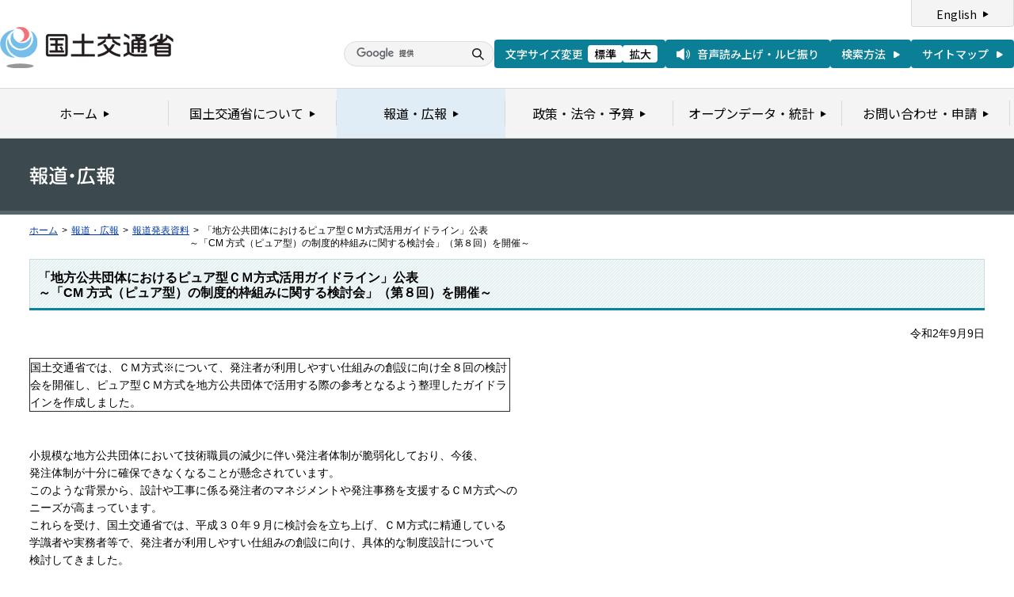

--- FILE ---
content_type: text/html
request_url: https://www.mlit.go.jp/report/press/totikensangyo13_hh_000718.html
body_size: 3451
content:
<?xml version="1.0" encoding="UTF-8"?>
<!DOCTYPE html PUBLIC "-//W3C//DTD XHTML 1.0 Transitional//EN" "http://www.w3.org/TR/xhtml1/DTD/xhtml1-transitional.dtd">
<html xmlns="http://www.w3.org/1999/xhtml" xml:lang="ja" lang="ja" dir="ltr">
<head>
<meta http-equiv="Content-Type" content="text/html; charset=UTF-8" />
<meta http-equiv="Content-Style-Type" content="text/css" />
<meta http-equiv="Content-Script-Type" content="text/javascript" />
<title>報道発表資料：「地方公共団体におけるピュア型ＣＭ方式活用ガイドライン」公表<br>～「CM 方式（ピュア型）の制度的枠組みに関する検討会」（第８回）を開催～ - 国土交通省</title>
<meta name="keywords" content="国土交通省,Ministry of Land, Infrastructure, Transport and Toursim" />
<meta name="description" content="国土交通省のウェブサイトです。政策、報道発表資料、統計情報、各種申請手続きに関する情報などを掲載しています。" />
<meta name="copyright" content="" />
<meta name="format-detection" content="telephone=no" />
<meta name="viewport" content="width=device-width, initial-scale=1.0" />
<link rel="stylesheet" type="text/css" href="/com/17_cmn_layout.css" media="all and (min-width : 769px)" />
<link rel="stylesheet" type="text/css" href="/com/pc_layout.css" media="all and (min-width : 769px)" />
<link rel="stylesheet" type="text/css" href="/com/sp_layout.css" media="all and (max-width : 768px)" />
<link rel="stylesheet" type="text/css" href="/com/17_cmn_style.css" media="all" />
<link rel="stylesheet" type="text/css" href="/aly.css" media="all" />
<link rel="stylesheet" type="text/css" href="/com/17_press_style.css" media="all and (min-width : 769px)" />
<link rel="stylesheet" type="text/css" href="/com/pc_press_style.css" media="all and (min-width : 769px)" />
<link rel="stylesheet" type="text/css" href="/com/sp_press_style.css" media="all and (max-width : 768px)" />
<script type="text/javascript" src="/com/13_jquery.js"></script>
<script type="text/javascript" src="/com/17_header.js"></script>
<script type="text/javascript" src="/com/17_footer.js"></script>
<script type="text/javascript" src="/com/13_common.js"></script>
<script type="text/javascript" src="/com/13_flatheights.js"></script>
<script type="text/javascript" src="/com/13_bukyokuImageChange.js"></script>
<script type="text/javascript" src="/com/13_minmax.js"></script>
<script type="text/javascript" src="/com/sp_common.js"></script>
</head>
<body id="g03" class="lDef">
<!-- wrapper start --><div id="wrapper">


<!-- .pageTitle01 start --><div class="pageTitleList01">
<h1><img src="/common/000235852.gif" width="110" height="24" alt="報道・広報" /></h1>
<!-- .pageTitle01 end --></div>
<!-- #breadcrumb start --><div id="breadcrumb">
<ul>
<li class="home"><a href="/index_old.html">ホーム</a></li>
<li><span class="arrow">&gt;</span><a href="/report/index.html">報道・広報</a></li>
<li><span class="arrow">&gt;</span><a href="/report/press/index.html">報道発表資料</a></li>
<li><span class="arrow">&gt;</span>「地方公共団体におけるピュア型ＣＭ方式活用ガイドライン」公表<br>～「CM 方式（ピュア型）の制度的枠組みに関する検討会」（第８回）を開催～</li>
</ul>
<!-- #breadcrumb end --></div>

<!-- #contents start --><div id="contents" class="pressContents"> <!-- .section start --><div class="section">

<div class="titleType01">
<div class="titleInner">
<h2 class="title">「地方公共団体におけるピュア型ＣＭ方式活用ガイドライン」公表<br>～「CM 方式（ピュア型）の制度的枠組みに関する検討会」（第８回）を開催～</h2>
<!-- /titleInner --></div>
<!-- /titleType01 --></div>

<div class="clearfix">
<p class="date mb20">令和2年9月9日</p>
<p><table border="1" cellpadding="1" cellspacing="1" style="width: 607px; height: 63px;">
	<tbody>
		<tr>
			<td>国土交通省では、ＣＭ方式※について、発注者が利用しやすい仕組みの創設に向け全８回の検討会を開催し、ピュア型ＣＭ方式を地方公共団体で活用する際の参考となるよう整理したガイドラインを作成しました。</td>
		</tr>
	</tbody>
</table>
<br>
<br>
小規模な地方公共団体において技術職員の減少に伴い発注者体制が脆弱化しており、今後、<br>
発注体制が十分に確保できなくなることが懸念されています。<br>
このような背景から、設計や工事に係る発注者のマネジメントや発注事務を支援するＣＭ方式への<br>
ニーズが高まっています。<br>
これらを受け、国土交通省では、平成３０年９月に検討会を立ち上げ、ＣＭ方式に精通している<br>
学識者や実務者等で、発注者が利用しやすい仕組みの創設に向け、具体的な制度設計について<br>
検討してきました。<br>
検討会発足以降、これまでに７回の検討会を開催し、令和２年８月６日に開催した第８回検討会に<br>
おいて、最終とりまとめを行いました。<br>
<br>
※CM（Construction Management）方式とは、建設生産に関わるプロジェクトにおいて、コンストラクション<br>
マネージャー（CMR）が、技術的な中立性を保ちつつ発注者の側に立って、設計・発注・施工の各段階において、<br>
設計の検討や工事発注方式の検討、工程管理、品質管理、コスト管理などの各種のマネジメント業務の<br>
全部又は一部を行うもの。ピュア型CM 方式におけるCMR の立場は発注者の補助者・代行者であり、<br>
最終的な判断については、発注者が責任を負う。<br>
<br>
（第８回検討会）<br>
１．日時：令和２年８月６日（木）１０：００ ～１２：００<br>
２．場所：東京ガーデンテラス紀尾井町 紀尾井カンファレンス<br>
３．委員：別紙のとおり<br>
４．議題：全体とりまとめ（配布資料等は、国土交通省ホームページにて公開します）<br>
<br>
（地方公共団体におけるピュア型ＣＭ方式活用ガイドライン）<br>
今般とりまとめた「地方公共団体におけるピュア型ＣＭ方式活用ガイドライン」及びこれまでの<br>
検討会資料につきましては、国土交通省ホームページに掲載しております。<br>
<a href="https://www.mlit.go.jp/totikensangyo/const/totikensangyo_const_tk1_000169.html">https://www.mlit.go.jp/totikensangyo/const/totikensangyo_const_tk1_000169.html</a><br>
<br>
また、ＣＭ方式の導入をはじめ、入札契約方式等の円滑な活用に向けたアドバイス等を実施する<br>
相談窓口「入札契約改善アドバイザー」を開設しております。ご用命の方は次のメールアドレスまで<br>
ご連絡願います。<br>
「入札契約改善アドバイザー」メールアドレス：<a href="mailto:hqt-tokennyuki@gxb.mlit.go.jp">hqt-tokennyuki@gxb.mlit.go.jp</a></p>
<!-- /clearfix --></div>
<!-- .section start --></div>




<!-- .section start --><div class="section">
<div class="titleType07">
<div class="titleInner">
<h3 class="title">添付資料</h3>
<!-- /titleInner --></div>
<!-- /titleType07 --></div>
<p class="linkArrow01 mb10"><a href="/report/press/content/001362383.pdf">報道発表資料</a>（PDF形式）<img src="/common/000235506.gif" alt="PDF形式" class="fileIcon" /></p>
<p class="linkArrow01 mb10"><a href="/report/press/content/001362384.pdf">別紙</a>（PDF形式）<img src="/common/000235506.gif" alt="PDF形式" class="fileIcon" /></p>
<p class="linkArrow01 mb10"><a href="/report/press/content/001362388.pdf">地方公共団体におけるピュア型CM方式活用ガイドライン</a>（PDF形式）<img src="/common/000235506.gif" alt="PDF形式" class="fileIcon" /></p>
<p class="linkArrow01 mb10"><a href="/report/press/content/001362386.pdf">「地方公共団体におけるピュア型CM方式活用ガイドライン」説明資料</a>（PDF形式）<img src="/common/000235506.gif" alt="PDF形式" class="fileIcon" /></p>
<!-- .section end --></div>



<!-- .section start --><div class="section">
<div class="contentsContactWrap01">
<h2 class="title">お問い合わせ先</h2>
<div class="contentsContact01">
<div class="contentsContactIn01">
<dl>
<dt class="inquiryName">国土交通省　不動産・建設経済局　建設業課　入札制度企画指導室　林、道脇</dt>
<dd>
TEL：03-5253-8111
（内線24726、24704）　直通 03-5253-8278　FAX：03-5253-1553</dd>
</dl>
<!-- /contentsContactIn01 --></div>
<!-- /contentsContact01 --></div>
<!-- /contentsContactWrap01 --></div>
<!-- .section end --></div>


<!-- .section start --><div class="section">
<div class="adobeArticleWrap01">
<div class="adobeArticle01">
<div class="bnrArea">
<p class="bnr"><a href="http://www.adobe.com/jp/products/acrobat/readstep2.html" class="blank"><img src="/common/000235485.gif" width="110" height="31" alt="Get ADOBE READER" /></a></p>
<p><img src="/common/000235516.gif" width="83" height="28" alt="別ウィンドウで開きます" /></p>
<!-- /bnrArea --></div>
<div class="textArea">
<p>PDF形式のファイルをご覧いただくためには、Adobe Acrobat Readerが必要です。<br />
左のアイコンをクリックしてAdobe Acrobat Readerをダウンロードしてください（無償）。<br />
Acrobat Readerをダウンロードしても、PDFファイルが正常に表示されない場合は<a href="http://get.adobe.com/jp/reader/" target="_blank">こちら</a>をご覧ください。</p>
<!-- /textArea --></div>
<!-- /adobeArticle01 --></div>
<!-- /adobeArticleWrap01 --></div>
<!-- .section end --></div>


<div id="pageTopWrap">
<p class="pageTop"><a href="#wrapper"><img src="/common/000235489.gif" width="296" height="28" alt="ページの先頭に戻る" /></a></p>
<!-- /pageTopWrap --></div>

<!-- wrapper end --></div>



</body>
</html>